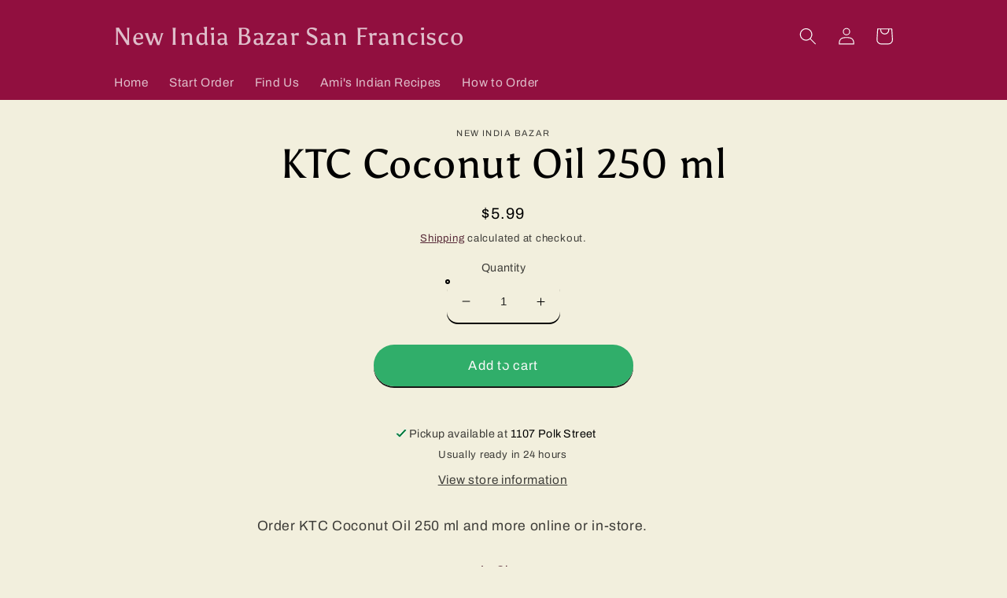

--- FILE ---
content_type: text/javascript
request_url: https://nibsf.com/cdn/shop/t/2/assets/sealapps_email_config.js?v=136218383419054340931694926784
body_size: -558
content:
const apiBaseUrl="https://emailnoticeapi.sealapps.com/",isDebug=!1;
//# sourceMappingURL=/cdn/shop/t/2/assets/sealapps_email_config.js.map?v=136218383419054340931694926784
